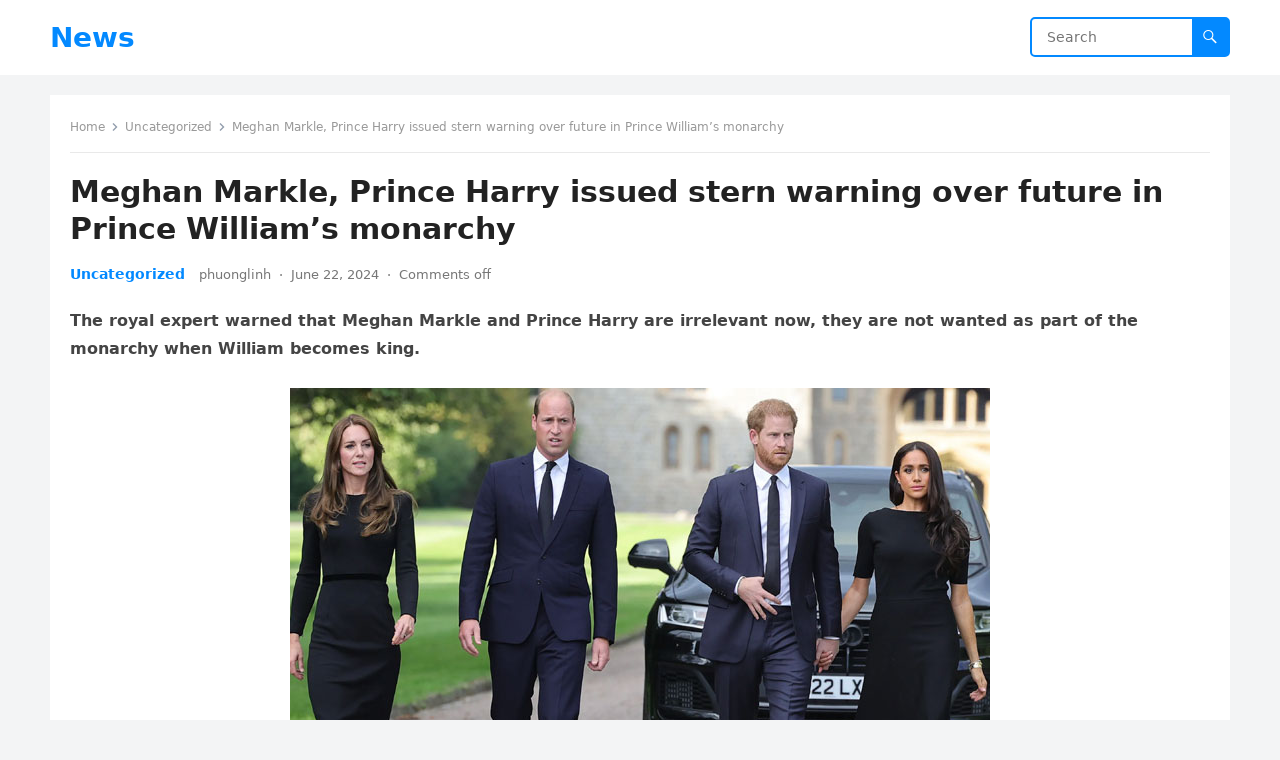

--- FILE ---
content_type: text/html; charset=utf-8
request_url: https://www.google.com/recaptcha/api2/aframe
body_size: 259
content:
<!DOCTYPE HTML><html><head><meta http-equiv="content-type" content="text/html; charset=UTF-8"></head><body><script nonce="FTfsF2oUx6KQ0qvAdmJODg">/** Anti-fraud and anti-abuse applications only. See google.com/recaptcha */ try{var clients={'sodar':'https://pagead2.googlesyndication.com/pagead/sodar?'};window.addEventListener("message",function(a){try{if(a.source===window.parent){var b=JSON.parse(a.data);var c=clients[b['id']];if(c){var d=document.createElement('img');d.src=c+b['params']+'&rc='+(localStorage.getItem("rc::a")?sessionStorage.getItem("rc::b"):"");window.document.body.appendChild(d);sessionStorage.setItem("rc::e",parseInt(sessionStorage.getItem("rc::e")||0)+1);localStorage.setItem("rc::h",'1769073125844');}}}catch(b){}});window.parent.postMessage("_grecaptcha_ready", "*");}catch(b){}</script></body></html>